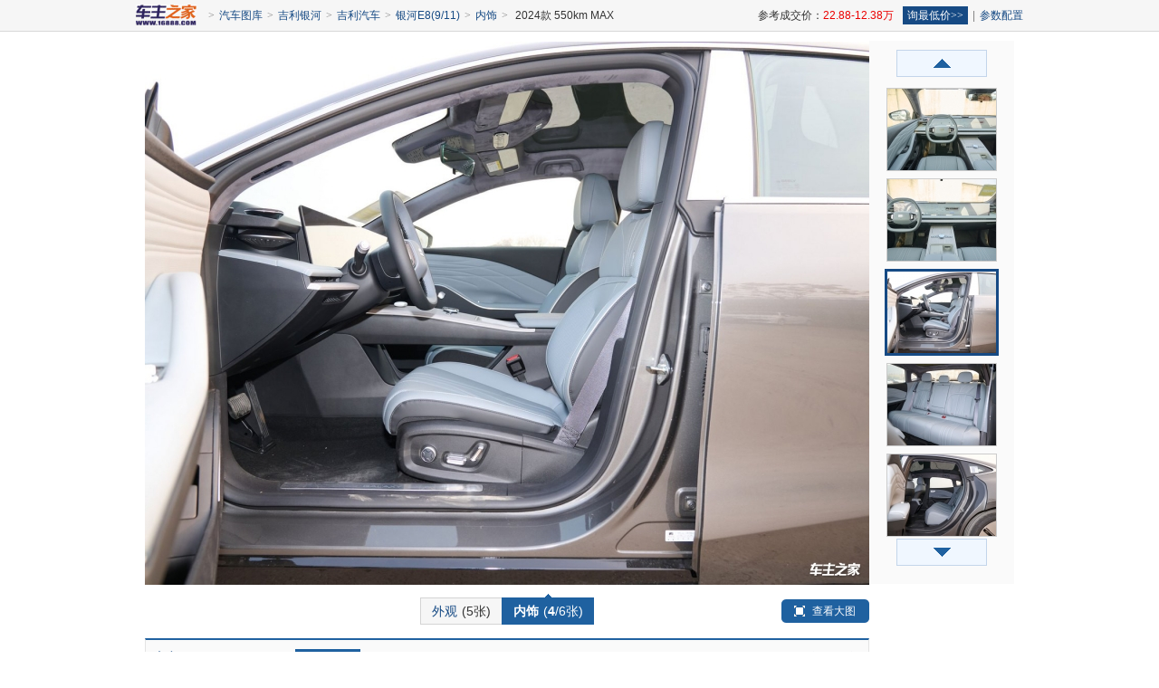

--- FILE ---
content_type: text/html; charset=utf-8
request_url: https://pic.16888.com/130034/show/363809/
body_size: 6516
content:
<!DOCTYPE html>
<html>
<head>
<meta http-equiv="Content-Type" content="text/html; charset=utf-8" />
<title> 2024款 550km MAX|银河E8内饰图片 – 车主之家</title>
<link rel="shortcut icon" type="image/x-icon" href="//a.img16888.com/common/images/favicon.ico" />
<link rel="stylesheet" href="//a.img16888.com/pic/global/global.css?t=2022006291007" type="text/css" />
<link rel="stylesheet" href="//a.img16888.com/pic/global/pic_show.css?t=2022006291007" type="text/css" />
<link rel="stylesheet" href="//s.img16888.com/dist/css/pic/picshow.css?t=2022006291007" type="text/css" />
<style>
#openwin { position:fixed; _position:absolute; left:0;}
.replacnext {cursor: url("//a.img16888.com/pic/images/next.cur"), auto;}
.replacprev {cursor: url("//a.img16888.com/pic/images/prev.cur"), auto;}
</style>
<script type="text/javascript" src="//a.img16888.com/common/js/common.js?t=2022006291007"></script>
<script type="text/javascript" src="//a.img16888.com/common/js/jquery-1.3.2.min.js"></script>
<script type="text/javascript" src="//a.img16888.com/common/js/openwin.js?t=2022006291007"></script>

<script>
document.domain='16888.com';
var current_page = page = 2;
var numofpage = 3;
$(function(){
//start_load_pic(page,'_load_pic');
});
function start_load_pic(page,callback){
var param = 'sid-130034';
_callbyserver('//cachetwo.16888.com/getjson_car/pic_list2/'+param+'-page-'+page+'-pagesize-5-callback-'+callback,30000);

}

function _load_pic(data){
var img_id = 363809;
var url = '/130034/show/';
var _html = '';
$(data.data).each(function(idx,item){
if(img_id==item.img_id){
_html += '<a href="'+url+item.img_id+'/" title="'+item.imgtitle+'" class="on"><img id="img_'+item.img_id+'" src="'+item.thumb120+'"></a>';
}else{
_html += '<a href="'+url+item.img_id+'/" title="'+item.imgtitle+'"><img id="img_5" src="'+item.thumb120+'"></a>';
}

});
_html += '</li>';
$('.pic_list span').html(_html);

}
function jumpUp(){

if(current_page-1>=1){
current_page = current_page-1;
if(current_page==1) {
$('#jump_up').addClass('none');
}
$('#jump_down').removeClass('none');
start_load_pic(current_page,'_load_pic');
}


}
function jumpDown(){

if(current_page+1<=numofpage){
current_page = current_page+1;
if(current_page==numofpage) {
$('#jump_down').addClass('none');
}
$('#jump_up').removeClass('none');
start_load_pic(current_page,'_load_pic');
}
}

function mousePos(e){
var x,y;
var e = e||window.event;
return {
x:e.clientX+document.body.scrollLeft+document.documentElement.scrollLeft,
y:e.clientY+document.body.scrollTop+document.documentElement.scrollTop
};
};
function mouseMoveImage(event){
var half = document.body.clientWidth/2;
var x =  mousePos(event).x;
if(x<(half-33-80)){
$(".pic_main img").removeClass("replacnext");
$(".pic_main img").addClass("replacprev");
}else if(x>(half+33-80)){
$(".pic_main img").removeClass("replacprev");
$(".pic_main img").addClass("replacnext");

}

}
function mouseOutImage(){
$(".pic_main img").removeClass("replacprev");
$(".pic_main img").removeClass("replacnext");

}
function clickImage(event){

var half = document.body.clientWidth/2;
var url = '/130034/show/'; 
var x =  mousePos(event).x;
if(x<(half-33-80)){
var img_id = 363807;
if(img_id>0){
window.location.href = url+img_id+'/';
}
}else if(x>(half+33-80)){
var img_id = 363806;
if(img_id>0){
window.location.href = url+img_id+'/';
}else{//触发隐藏
$('.pic_show').eq(0).hide();
$('.pic_show').eq(1).show();
//var auto_play = setInterval("autoRight('860','#scroll1',4,'.pointer1')",3000);
location.href="#hidden_show";
}
}

}


function closeHiddenShow(){
$('.pic_show').eq(0).show();
$('.pic_show').eq(1).hide();

}


//图片滚动

function autoRight(scroll_width,scroll_box,pagenum,pointer){
var _scroll    = $(scroll_box);//
var scroll_num = Math.ceil($(scroll_box).children().length/pagenum);
var max_width = -(scroll_num-1)*scroll_width;
var pointer = $(pointer);
scrollRight(_scroll,max_width,scroll_width,pointer);
}


function leftRight(button_left,button_right,scroll_width,scroll_box,pagenum,pointer){
var _scroll    = $(scroll_box);//
var scroll_num = Math.ceil($(scroll_box).children().length/pagenum);
var max_width = -(scroll_num-1)*scroll_width;
var _left      = $(button_left);
var _right     = $(button_right);
var pointer = $(pointer);

if(scroll_num>1){
_left.click(function(){
if(!_scroll.is(":animated")) scrollLeft(_scroll,max_width,scroll_width,scroll_num,pointer);
});

_right.click(function(){
if(!_scroll.is(":animated")) scrollRight(_scroll,max_width,scroll_width,pointer);
});
}
}
function scrollLeft(_scroll,max_width,scroll_width,scroll_num,pointer){
if(parseInt(_scroll.css("left"))==0){
_scroll.animate({left:-(scroll_num-1)*scroll_width+"px"});
pointer.eq(3).addClass('on').siblings().removeClass('on');
}else{
_scroll.animate({left:"+="+scroll_width+"px"});
var k = (-parseInt(_scroll.css("left")))/scroll_width-1;
pointer.eq(k).addClass('on').siblings().removeClass('on');
}	
}
function scrollRight(_scroll,max_width,scroll_width,pointer){
if(parseInt(_scroll.css("left"))<=max_width){
_scroll.animate({left:0});
pointer.eq(0).addClass('on').siblings().removeClass('on');
}else{
_scroll.animate({left:"-="+scroll_width+"px"});
var k = (-parseInt(_scroll.css("left")))/scroll_width+1;
pointer.eq(k).addClass('on').siblings().removeClass('on');
}
}

function share(type) {
var url = "https://pic.16888.com/130034/";
    var t =    " 2024款 550km MAX|银河E8内饰图片 – 车主之家"; 
var pic = "https://i3.img16888.com/picLib/2024/01/2024012504542523684_240.jpg";
    if (type == 1) {
        var url = "http://service.t.sina.com.cn/share/share.php?url=file%3A%2F%2F%2FC%3A%2FDocuments%20and%20Settings%2FAdministrator%2FLocal%20Settings%2FTemp%2Fnon3A7.htm&source=bookmark&title=" + encodeURIComponent(t) + "&appkey=511460290&pic="+encodeURIComponent(pic)+"&url="+encodeURIComponent(url);
        window.open(url);
     } else if (type == 2) {
        var url = "http://v.t.qq.com/share/share.php?title=" + encodeURIComponent(t) + "&source=1000000&appkey=78dce66147fe438da89e268d2edd4aef&pic="+encodeURIComponent(pic)+"&url="+encodeURIComponent(url);
         window.open(url);
    }else if (type == 3){
 
window.open('http://sns.qzone.qq.com/cgi-bin/qzshare/cgi_qzshare_onekey?url='+url+'&amp;tilte='+encodeURIComponent(t)+'&amp;desc='+encodeURIComponent('')+'&amp;pics='+pic+'&amp;summary='+encodeURIComponent(''));

}else if (type == 4){
window.open('http://apps.hi.baidu.com/share/?url='+encodeURIComponent(url)+'&title='+encodeURIComponent(t)+'');

}



}

$(function(){
leftRight('#left1','#right1',860,'#scroll1',4,'.pointer1');
leftRight('#left2','#right2',860,'#scroll2',4,'.pointer2');
$('.pointer1').mouseover(function(){
var k = $('.pointer1').index(this);
$(this).addClass('on').siblings().removeClass('on');
$('#scroll1').animate({left:"-"+k*860+"px"});
 //var play = clearInterval(play);
}).mouseout(function(){
 //var auto_play = setInterval("autoRight('860','#scroll1',4,'.pointer1')",3000);
});
$('.pointer2').mouseover(function(){
var k = $('.pointer2').index(this);
$(this).addClass('on').siblings().removeClass('on');
$('#scroll2').animate({left:"-"+k*860+"px"});
});
});
</script>
</head>

<body>
<!-- head_main [[-->
<div class="head_main">
<div class="head_box">
    	<div class="head_left f_l">
        	<span class="logo"><a href="https://www.16888.com" target="_blank">LOGO</a></span>
            <span class="site"><i>&gt;</i><a href="https://pic.16888.com">汽车图库</a><i>&gt;</i><a href="/b/129817/">吉利银河</a><i>&gt;</i><a href="/f/129818/">吉利汽车</a><i>&gt;</i><a href="/130034/">银河E8(9/11)</a><i>&gt;</i><a href="/130034/70996/">内饰</a><i>&gt;</i> 2024款 550km MAX</span>
        </div>
        <div class="head_right f_r">
        	参考成交价：<a target="_blank" href="https://dealer.16888.com/?tag=search&brandId=129817&modelId=130034" class="f_red">22.88-12.38万</a><a href="javascript:;" class="head_nav J_inquiryBtn" data-bid="129817" data-sid="130034">询最低价&gt;&gt;</a><i>|</i><a target="_blank" href="https://www.16888.com/130034/options/">参数配置</a>
        </div>
    </div>
</div>
<!--]] head_main -->
<!-- pic_show [[-->
<div class="pic_show">
<!-- left_pic [[-->
    <div class="left_pic f_l">
    	<div class="pic_main"><img onmousemove="mouseMoveImage(event);" onmouseout="mouseOutImage();" onclick="clickImage(event);" src="https://i.img16888.com/picLib/2024/01/2024012504545969397_800.jpg" alt="银河E8 2024款 550km MAX"></div>
        <div class="pic_main_list">
        	<a href="/130034/bigshow/363809/" class="big_pic">查看大图</a>
<a href="/130034/show/363802/" class="pic_name_list"><span style="border-right:0;"><b>外观</b><em>(5张)</em></span></a><a href="/130034/show/363808/" class="pic_name_list on"><span style="border-right:0;"><b>内饰</b><em>(<b>4</b>/6张)</em></span></a>        </div>
    </div>
    <!--]] left_pic -->
<!-- right_pic [[-->
    <div class="right_pic f_r">
    	<div class="page_top"><a id="jump_up" href="javascript:;" onclick="jumpUp();"><span>上一张</span></a></div>
        <div class="pic_list">
<span>
        	<a href="/130034/show/363810/" title=" 2024款 550km MAX"><img id="img_6" src="https://i3.img16888.com/picLib/2024/01/2024012504545973287_120.jpg"></a>                    	<a href="/130034/show/363807/" title=" 2024款 550km MAX"><img id="img_7" src="https://i2.img16888.com/picLib/2024/01/2024012504545742408_120.jpg"></a>                    	<a href="/130034/show/363809/" title=" 2024款 550km MAX" class="on"><img id="img_8" src="https://i3.img16888.com/picLib/2024/01/2024012504545969397_120.jpg"></a>                    	<a href="/130034/show/363806/" title=" 2024款 550km MAX"><img id="img_9" src="https://i.img16888.com/picLib/2024/01/2024012504545791932_120.jpg"></a>                    	<a href="/130034/show/363805/" title=" 2024款 550km MAX"><img id="img_10" src="https://i.img16888.com/picLib/2024/01/2024012504545627068_120.jpg"></a>            </span>
        </div>
        <div class="page_bottom"><a id="jump_down" href="javascript:;" onclick="jumpDown();"><span>下一张</span></a></div>
    </div>
    <!--]] right_pic -->
</div>
<!--]] pic_show -->
<!-- footer_show [[-->
<div class="cars_data">
    <div class="pic_name">
<span class="f_l pic_name_link">
<a href="/130034/" class="name">银河E8</a>
<a target="_blank" href="https://dealer.16888.com/?tag=search&brandId=129817&modelId=130034" class="price">22.88-12.38万</a>
<a href="javascript:;" class="xj J_inquiryBtn" data-bid="129817" data-sid="130034">询最低价&gt;&gt;</a>
</span>
        <span class="f_r pic_name_menu">
<a target="_blank" href="https://www.16888.com/130034/">综述</a><i>|</i>
<a target="_blank" href="https://www.16888.com/130034/options/">配置</a><i>|</i>
<a target="_blank" href="https://price.16888.com/130034">报价</a><i>|</i>
<!--<a target="_blank" href="https://wenda.16888.com/search-0-0-130034-0-0-1.html">问答</a><i>|</i>-->
<a target="_blank" href="https://xl.16888.com/s/130034/">销量</a><i>|</i>
<a target="_blank" href="https://koubei.16888.com/130034/">口碑</a><i>|</i>
<a target="_blank" href="https://buy.16888.com/style-sid-130034.html">团购</a><i>|</i>
<a target="_blank" href="https://dealer.16888.com/?tag=search&brandId=129817&modelId=130034">经销商</a><i>|</i>
<a target="_blank" href="https://www.16888.com/130034/news/">文章</a>
</span>
	
    </div>
    <div class="like_cars">
        <b>猜您喜欢：</b><a class="c_name_1" href="/129867/">星纪元 ES (11张)</a><a class="c_name_2" href="/130612/">小鹏MONA M03 (6张)</a><a class="c_name_3" href="/130873/">日产N7 (0张)</a><a class="c_name_4" href="/130226/">银河E5 (17张)</a><a class="c_name_5" href="/129790/">极狐 阿尔法T5 (27张)</a><a class="c_name_6" href="/130832/">汉L (0张)</a>    </div>    <div class="baidu_ad">
<script type="text/javascript">
/*760*90，创建于2012-9-26*/
var cpro_id = "u1073368";
</script>
<script src="//cpro.baidustatic.com/cpro/ui/c.js" type="text/javascript"></script>
</div>
</div>
<script type="text/html" id="J_tmplSeries">
    <%for(i = 0; i < data.list.length; i++){%>
        <span style="font-size: 14px;"><%=data.list[i].title%></span>
        <%for(j = 0; j < data.list[i].style.length; j++){%>
            <a href="javascript:;" data-val="<%=data.list[i].style[j].id%>" data-title="<%=data.list[i].style[j].name%>" <%if(j == 0){%> class="first"<%}%>><%=data.list[i].style[j].name%></a>
        <%}%>
    <%}%>
</script>
<script type="text/html" id="J_tmplStyle">
    <%for(i = 0; i < data.length; i++){%>
        <a href="javascript:;" data-val="<%=data[i].car_id%>" data-title="<%=data[i].car_name%>" <%if(i == 0){%> class="first"<%}%>><%=data[i].car_name%></a>
    <%}%>
</script>
<script type="text/html" id="J_inquiry_tmpl">
    <div class="mod-enrollePrice">
        <div class="enroll">
            <h3>（提交询价可获得经销商报价）</h3>
            <form action="//m.16888.com/tg/index.php?s=/App/Apply/stepOneNew" method="post" id="J_formLayerEnroll">
                <input type="hidden" name="__hash__" value="2c281d8b5a401842ae0c4d44c80b525e_7d6ca3f1e632b6c4a1938055fbb286b2">
                <input type="hidden" name="siteId" value="">
                <input type="hidden" name="pageId" value="">
                <input type="hidden" name="incidentId" value="">
                <input type="hidden" name="sourceValue" value="">
                <input type="hidden" name="categoryId" value="">
                <input type="hidden" name="areaId" value="">
                <input type="hidden" name="cityId" value="">
                <ul>
                    <li class="clearfix">
                        <span><em>*</em>意向车型：</span>
                        <div class="i-select clearfix">
                            <div class="drop_down_style select-text w298 J_b_series disabled">
                                <a href="javascript:;" class="drop_checked">
                                    <em>请选择车型</em>
                                    <b class="ico"></b>
                                </a>
                                <input type="hidden" name="styleId">
                                <div class="drop_down_list"></div>
                            </div>
                        </div>
                    </li>
                    <li class="clearfix">
                        <span>意向车款：</span>
                        <div class="i-select clearfix">
                            <div class="drop_down_series select-text w298 J_b_style disabled">
                                <a href="javascript:;" class="drop_checked">
                                    <em>请选择车型（可不选）</em>
                                    <b class="ico"></b>
                                </a>
                                <input type="hidden" name="modelId">
                                <div class="drop_down_list"></div>
                            </div>
                        </div>
                    </li>
                    <li class="clearfix">
                        <span><em>*</em>您的称呼：</span>
                        <div class="i-select clearfix">
                            <div class="select-text f_l">
                                <div class="text"><input type="text" name="username" placeholder="如张先生（女士）"></div>
                            </div>
                        </div>
                    </li>
                    <li class="clearfix">
                        <span><em>*</em>手机号码：</span>
                        <div class="i-select clearfix">
                            <div class="select-text">
                                <div class="text"><input type="text" maxlength="11" name="mobile" placeholder="请填写您的真实手机号码"></div>
                            </div>
                        </div>
                    </li>
                    <li class="clearfix" style="display: none;">
                        <span><em>*</em>所在城市：</span>
                        <div class="i-select clearfix">
                            <div class="drop_down_options select-text w120 f_l J_popbox_province">
                                <a href="javascript:;" class="drop_checked">
                                    <em>选择省份</em>
                                    <b class="ico"></b>
                                </a>
                                <div class="drop_down_list">
                                    <a href="javascript:;" data-value='0' class="first">选择省份</a>
                                </div>
                            </div>
                            <div class="drop_down_options select-text w120 f_l J_popbox_city disabled">
                                <a href="javascript:;" class="drop_checked">
                                    <em>选择城市</em>
                                    <b class="ico"></b>
                                </a>
                                <div class="drop_down_list">
                                    <a href="javascript:;" data-value='0' class="first">选择城市</a>
                                </div>

                            </div>
                            <div class="drop_down_options select-text w120 f_l J_popbox_area disabled">
                                <a href="javascript:;" class="drop_checked">
                                    <em>选择地区</em>
                                    <b class="ico"></b>
                                </a>
                                <div class="drop_down_list">
                                    <a href="javascript:;" data-value='0' class="first">选择地区</a>
                                </div>
                            </div>
                        </div>
                    </li>
                    <li class="clearfix" style="display: none;">
                        <span>备注：</span>
                        <div class="i-select  clearfix">
                            <div class="select-text last f_l">
                                                                <div class="text"><textarea name="remark" placeholder="请输入您要咨询的内容，我们的客服人员将于24小时内与您取得联系，为您 提供专业、热情的服务！"></textarea></div>
                                                            </div>
                        </div>
                    </li>
                    <li class="btn">
                        <div class="i-select clearfix">
                            <div class="box-btn g-mt20">
                                <input type="submit" value="获取底价">
                            </div>
                        </div>
                    </li>
                </ul>
            <input type="hidden" name="__hash__" value="c340cb82bc937eb015c4885c82c62182_4f20e94c0dc7d602f46fdfcdf5389d24" /></form>
        </div>
    </div>
</script>

<script type="text/javascript" src="//s.img16888.com/dist/js/lib/seajs/??sea.js,seajs-combo.js,seajs-style.js?t=2022006291007"></script>
<script type="text/javascript" src="//s.img16888.com/dist/js/??pic/hash.js,config.js?t=2022006291007"></script>
<script type="text/javascript">
    seajs.use('pic_picshow', function(c){
    	c.init();
    });
</script>

<!--]] footer_show -->
<style type="text/css"> 
.clear { clear:both; height:0; overflow:hidden;}
img { border:0;}
.foot { width:980px; margin:0 auto; margin-top:10px; overflow:hidden; text-align:center; line-height:25px; color:#666; font-size:12px; margin-top:10px; border-top:1px solid #cdcdcd; padding-top:10px;}
</style>
<div style="clear:both; position:relative;"></div>
<div class="foot"> 
<a href="http://www.ebs.gov.cn/EntCertificate.aspx?domainId=38bb38b1-552b-48b8-b27a-fb676fd75217" target="_blank"><img style="float:left; margin:30px 0 10px 200px;" src="https://a.img16888.com/common/images/govicon.gif" /></a>
<a target="_blank" href="http://www.cyberpolice.cn"><img src="https://s.img16888.com/dist/images/common/footerjc.gif" alt="网络警察" style="float: right; margin-top: 15px; margin-right:110px;"></a>
<a id="J_goTop" href="javascript:;"><img src="https://s.img16888.com/dist/images/common/go_top.gif" alt="返回顶部" style="float: right; clear: right; margin-right: 160px;"></a>
<a target="_blank" href="https://www.16888.com/about/">关于我们</a> | <a target="_blank" href="https://www.16888.com/about/index_lianxi.html">联系我们</a>
     | <a target="_blank" href="https://www.16888.com/about/index_job/1-1.html">加入我们</a> | <a href="https://m.16888.com" target="_blank">手机版</a> | <a target="_blank" href="https://www.16888.com/about/index_ditu.html">网站地图</a> | <a target="_blank" href="https://4s.16888.com">好卖车</a> | <a target="_blank" href="https://www.16888.com/join/">分站加盟</a><br>
版权所有：车主之家（www.16888.com）  <br>
 备案号：<a target="_blank" href="https://beian.miit.gov.cn">粤ICP备06021273号</a>   电信与信息业务经营许可证号：<a target="_blank" href="https://www.16888.com/icp.html">粤B2－20080314</a><br>
  深圳30年网络信息杰出贡献企业   深圳电子商务协会监事单位   深圳四川商会理事单位
</div>
<script type="text/javascript" src="//s.img16888.com/dist/js/common/scrolltop.js?t=201403281502"></script>

<script type="text/javascript">
    var cnzz_protocol = (("https:" == document.location.protocol) ? " https://" : " http://");
    document.write(unescape("%3Cspan style='display:none;' id='cnzz_stat_icon_2314159'%3E%3C/span%3E%3Cscript src='" + cnzz_protocol + "s95.cnzz.com/stat.php%3Fid%3D2314159' type='text/javascript'%3E%3C/script%3E"));
</script>
</body>
</html><!--5.773-->

--- FILE ---
content_type: text/css
request_url: https://a.img16888.com/pic/global/global.css?t=2022006291007
body_size: 3620
content:
@charset "utf-8";
/* CSS Document */

/* 公用样式 */
body{font-family:Tahoma,Arial,宋体;color:#333;}
body,div,ul,li,dl,dt,dd,table,th,tr,td,img,p,font,span,h1,h2,h3{margin:0px;padding:0px;border:0;list-style:none;font-size:12px;}
a{color:#164a84;text-decoration:none;}
a:active,a:hover{color:#eb0000;text-decoration:underline;}
.clear{clear:both;font-size:1px;visibility:hidden;margin-top:0px!important;*margin-top:-1px;line-height:0}
.f_l{float:left;}
.f_r{float:right;}
a,img{blr:expression(this.onFocus=this.blur());outline:none;}
em,i{font-style:normal;}

/* main */
.main_box{width:980px;margin:10px auto 0;overflow:hidden;}
.f_red{color:#eb0000;}.f_gray{color:#818181;}
.i_c_l{background-image:url(../images/ico_cars_list.gif);background-repeat:no-repeat;}
/* left_main */
.main_box .left_main{width:202px;overflow:hidden;}
.main_box .left_main .title_menu{width:100%;height:30px;background:url(../images/left_menu_back.jpg) repeat-x;overflow:hidden;}
.main_box .left_main .title_menu ul{padding-left:1px;}
.main_box .left_main .title_menu li{float:left;margin-right:1px;width:66px;overflow:hidden;}
.main_box .left_main .title_menu li a{display:block;width:100%;line-height:30px;text-align:center;color:#fff;font-size:14px;}
.main_box .left_main .title_menu li a:hover{font-weight:bold;text-decoration:none;}
.main_box .left_main .title_menu li a.on,.main_box .left_main .title_menu li a:hover.on{background:url(../images/left_on_back.jpg) left 1px repeat-x;color:#000;font-weight:bold;}
.main_box .left_main .main_con{width:200px;border:#d4d4d4 1px solid;border-top:0;overflow:hidden;}
.main_box .left_main .main_con .ABC_menu{width:190px;padding:1px 4px 5px 6px;background-color:#f4f4f4;border-bottom:#fff 1px solid;overflow:hidden;}
.main_box .left_main .main_con .ABC_menu li{float:left;width:19px;height:19px;margin:4px 2px 0 0;overflow:hidden;}
.main_box .left_main .main_con .ABC_menu li a{display:block;width:17px;height:17px;font-size:14px;line-height:17px;text-align:center;border:#c3dcf2 1px solid;background-color:#fff;}
.main_box .left_main .main_con .ABC_menu li a:hover{text-decoration:none;}
.main_box .left_main .main_con .ABC_menu li a.none,.main_box .left_main .main_con .ABC_menu li a:hover.none{background-color:#f1f1f1;border:#d9d9d9 1px solid;color:#cbcbcb;cursor:default;}
.main_box .left_main .main_con .ABC_menu li a.on,.main_box .left_main .main_con .ABC_menu li a:hover.on{background-color:#164a84;border:#164a84 1px solid;color:#fff;}
.main_box .left_main .main_con .cars_list{width:200px;overflow:hidden;border-top:#e4e4e4 1px solid;}
.main_box .left_main .main_con .cars_list li{width:182px;cursor:pointer;overflow:hidden;}
.main_box .left_main .main_con .cars_list li h1{font-weight:normal;width:100%;line-height:30px;}
.main_box .left_main .main_con .cars_list li h1 em{display:block;float:left;width:25px;height:30px;background:url(../images/ico_03.jpg) 9px 10px no-repeat;overflow:hidden;}
.main_box .left_main .main_con .cars_list li h1 span{color:#eb0000;font-weight:normal;}
.main_box .left_main .main_con .cars_list li h1 a{margin-left:8px;}
.main_box .left_main .main_con .cars_list li h1 a:hover{text-decoration:none;}
.main_box .left_main .main_con .cars_list li.onmouse h1{background-color:#d9e6f6;}
.main_box .left_main .main_con .cars_list li.onmouse h1 a{color:#eb0000;}
.main_box .left_main .main_con .cars_list li.on h1 em{background:url(../images/ico_06.jpg) 9px 10px no-repeat;}
.main_box .left_main .main_con .cars_list li.on h1 a{color:#000;font-weight:bold;}
.main_box .left_main .main_con .cars_list .cars_foot{height:366px;}
	/* 列表下拉样式 */
	.cars_down_list{width:100%;overflow:hidden;}
	.cars_down_list dl{width:100%;overflow:hidden;}
	.cars_down_list dl dt{width:100%;height:30px;line-height:30px;text-indent:25px;background:url(../images/ico_09.jpg) 11px 11px no-repeat;}
	.cars_down_list dl dt a.selected,.cars_down_list dl dt a:hover.selected{font-weight:bold;color:#000;}
	.cars_down_list dl dd{width:100%;height:24px;line-height:24px;text-indent:35px;background:url(../images/ico_12.jpg) 25px 8px no-repeat;}
	.cars_down_list dl dd a:hover{text-decoration:none;}
	.cars_down_list dl dd a.selected,.cars_down_list dl dd a:hover.selected{font-weight:bold;color:#000;}

/* right_main */
.right_main{width:768px;overflow:hidden;}
.right_main .web_title{width:100%;height:28px;}
.right_main .web_title span{line-height:30px;color:#666;}
.right_main .web_title a.login_nav{display:inline-block;margin:2px 3px 0 0;width:71px;height:25px;text-align:center;line-height:25px;color:#000;background:url(../images/nav_03.jpg) no-repeat;overflow:hidden;}
.right_main .web_title a:hover.login_nav{color:#eb0000;text-decoration:none;}
.right_main .web_title a.reg_nav{display:inline-block;margin-top:2px;width:81px;height:25px;text-align:center;line-height:25px;color:#000;background:url(../images/nav_05.jpg) no-repeat;overflow:hidden;}
.right_main .web_title a:hover.reg_nav{color:#eb0000;text-decoration:none;}
.right_main .cars_show_title{width:766px;height:34px;background-color:#f4f4f4;border:#d4d4d4 1px solid;position:relative;}
.right_main .cars_show_title span.show_title{display:inline-block;padding:0 15px;font-size:14px;font-weight:bold;color:#fff;background-color:#306294;line-height:36px;position:absolute;left:-1px;top:-1px;}
.right_main .cars_show_title span.show_title em{font-style:normal;padding:0 8px;color:#f60;font-size:16px;}
	/* 搜索 */
	.search{padding:5px;height:26px;background-color:#f4f4f4;}
	.search .hot_cars{width:345px;line-height:26px;}
	.search .hot_cars span{float:left;color:#666;}
	.search .hot_cars a{display:inline-block;float:left;margin-right:10px;}
	.search_box{margin:2px 0;width:300px;height:26px;position:relative;}
	.search_box input{vertical-align:top;_vertical-align:middle;}
	.search_box .search_text{width:206px;height:24px;line-height:24px;color:#999;border:#d4d4d4 1px solid;border-right:0;padding:0 8px;}
	.search_box .search_nav{width:77px;border:0;padding:0;height:26px;line-height:26px;font-weight:bold;color:#fff;background:url(../images/nav_search.jpg) no-repeat;cursor:pointer;}
	.search_box .down_table{width:251px;border:#d4d4d4 1px solid;position:absolute;left:0;top:26px;background-color:#fff;z-index:9999;}
	.search_box .down_table p{text-indent:8px;height:26px;line-height:26px;color:#999;}
	.search_box .down_table a{display:block;height:28px;line-height:28px;text-indent:8px;border-bottom:#e4e4e4 1px solid;}
	.search_box .down_table a:hover{background-color:#e7f3fe;text-decoration:none;}
	.search_box .down_table a.on { background:#E8E8E8;}
	
	/* 图片九宫列表 */
	.m_head{margin-top:8px;}
	.m_top{margin-top:10px;}
	.hot_car_pic{width:100%;overflow:hidden;}
	.hot_car_pic .title_car{height:28px;line-height:28px;text-indent:10px;border:#d4d4d4 1px solid;border-bottom:0;overflow:hidden;}
	.hot_car_pic .title_car b{margin:0 8px;font-size:14px;}
	.hot_car_pic .title{width:100%;height:34px;background:url(../images/back_title.jpg) repeat-x;overflow:hidden;}
	.hot_car_pic .title span{display:block;}
	.hot_car_pic .title span.title_font{margin-right:8px;font-size:14px;font-weight:bold;color:#fff;padding:0 10px;line-height:34px;}
	.hot_car_pic .title span.title_font a{color:#fff;}
	.hot_car_pic .title span.title_font em{font-size:12px;font-weight:normal;margin-left:8px;}
	.hot_car_pic .title span.title_menu{padding-top:2px;text-align:right;}
	.hot_car_pic .title span.title_menu a{float:left;display:inline-block;padding:0 13px;color:#fff;line-height:30px;height:32px;}
	.hot_car_pic .title span.title_menu a:hover{text-decoration:none;background-color:#27517a;}
	.hot_car_pic .title span.title_menu a.on{background-color:#fff;color:#000;font-weight:bold;}
	.hot_car_pic .title span.title_more a{padding:0 13px;color:#fff;line-height:32px;height:32px;}
	.hot_car_pic .title span.title_next{color:#fff;line-height:34px;margin-right:13px;}
	.hot_car_pic .title span.title_next a{color:#fff;margin:0 2px;}
	.hot_car_pic .title span.title_next a.on{font-weight:bold;color:#fff;}
	.hot_car_pic .car_pic_box{width:766px;border:#d4d4d4 1px solid;border-top:0;overflow:hidden;}
	.hot_car_pic .car_pic_box .cars_pic_more{width:100%;height:28px;line-height:28px;text-align:right;background-color:#fafafa;border-top:#e4e4e4 1px solid;}
	.hot_car_pic .car_pic_box .cars_pic_more a{margin-right:10px;}
	.hot_car_pic .car_pic_box .bottom_menu{background-color:#fafafa;height:26px;line-height:26px;text-align:center;}
	.hot_car_pic .car_pic_box .bottom_menu a em{color:#eb0000;}
	.hot_car_pic .car_pic_box .bottom_menu a.on{color:#000;}
		/* 热门车型 */
	.hot_car_pic .car_pic_box .host_cars{padding:20px 8px 0;width:750px;overflow:hidden;}
	.hot_car_pic .car_pic_box .host_cars li{width:150px;height:150px;float:left;overflow:hidden;text-align:center;}
	.hot_car_pic .car_pic_box .host_cars li a{display:block;line-height:20px;}
	.hot_car_pic .car_pic_box .host_cars li a img{padding:2px;border:#d4d4d4 1px solid;}
	.hot_car_pic .car_pic_box .show_cars{padding:20px 8px 5px;width:750px;overflow:hidden;}
	.hot_car_pic .car_pic_box .show_cars li{width:150px;height:130px;float:left;overflow:hidden;text-align:center;}
	.hot_car_pic .car_pic_box .show_cars li a{display:block;line-height:20px;}
	.hot_car_pic .car_pic_box .show_cars li a img{padding:2px;border:#d4d4d4 1px solid;}
	.hot_car_pic .car_pic_box .show_cm{padding:20px 8px 5px;width:750px;overflow:hidden;}
	.hot_car_pic .car_pic_box .show_cm li{width:150px;padding-bottom:15px;float:left;overflow:hidden;text-align:center;}
	.hot_car_pic .car_pic_box .show_cm li a{display:block;line-height:20px;}
	.hot_car_pic .car_pic_box .show_cm li a img{padding:2px;border:#d4d4d4 1px solid;}
		/* 图闻推荐 */
	.hot_car_pic .car_pic_box .news_pic{padding:0 10px 10px;width:746px;overflow:hidden;}
	.hot_car_pic .car_pic_box .news_pic ul{width:756px;}
	.hot_car_pic .car_pic_box .news_pic ul li{margin:10px 9px 0 0;width:180px;height:135px;float:left;overflow:hidden;text-align:center;}
	.hot_car_pic .car_pic_box .news_pic ul li a{display:block;width:180px;height:135px;position:relative;}
	.hot_car_pic .car_pic_box .news_pic ul li a img{width:180px;height:135px;}
	.hot_car_pic .car_pic_box .news_pic ul li a em{position:absolute;display:block;width:100%;background:url(../images/cars_news_name.png);_background:#000;color:#fff;font-weight:bold;height:24px;line-height:24px;text-align:center;position:absolute;bottom:0;left:0;}
	
	
	/* 品牌车系 */
	.lstcon{width:100%;height:32px;overflow:hidden;line-height:32px;background-color:#e7f3fe;}
	.lstcon span{float:left;margin-left:10px;font-size:14px;font-weight:bold;color:#000;display:block;padding-left:22px;}
	.lstcon span.ico_a{background:url(../images/ico_add.gif) left 7px no-repeat;}
	.lstcon span.ico_d{background:url(../images/ico_del.gif) left 7px no-repeat;}
	.lstcon span.ico_w{background:url(../images/ico_arrow.gif) left 7px no-repeat;}
	.lstcon span em{display:inline-block;vertical-align:top;}
	.lstcon span i{display:inline-block;font-style:normal;font-weight:normal;font-size:12px;line-height:20px;color:#f60;padding:0 23px 0 8px;background:url(../images/ico_close.gif) right 3px no-repeat #ffffc3;vertical-align:top;margin:6px 0 0 5px;cursor:pointer;}
	.lstcon span a{display:inline-block;font-weight:normal;margin-left:8px;font-size:12px;vertical-align:top;}
	.lstcon span.title_next{float:right;color:#333;font-weight:normal;line-height:32px;font-size:12px;margin-right:13px;}
	.lstcon span.title_next a{font-weight:normal;margin:0 2px;}
	.lstcon span.title_next a.on{font-weight:bold;}
	/*.lstcon a{float:right;margin-right:10px;display:block;padding-left:15px;}
	.lstcon a.ico_t{background:url(../images/ico_top.gif) left 13px no-repeat;}
	.lstcon a.ico_b{background:url(../images/ico_foot.gif) left 13px no-repeat;}*/
	.brand_r{width:736px;padding:0 15px 15px;border:#d4d4d4 1px solid;border-top:0;overflow:hidden;}
	.brand_r li{width:100%;margin-top:15px;overflow:hidden;}
	.brand_r li .brand_title{width:100%;height:24px;line-height:24px;overflow:hidden;background-color:#f1f1f1;}
	.brand_r li .brand_title span{display:block;float:left;width:70px;background:url(../images/dt_bg.gif) no-repeat;color:#fff;text-align:center;}
	.brand_r li .brand_title a{display:block;float:right;margin-right:8px;}
	.brand_r .selected{margin-top:15px;line-height:20px;height:20px;padding:5px 0;background-color:#f1f1f1;}
	.brand_r .selected em{display:inline-block;margin-left:8px;vertical-align:top;font-weight:bold;color:#000;}
	.brand_r .selected i{display:inline-block;font-style:normal;font-weight:normal;font-size:12px;line-height:20px;color:#164a84;padding:0 23px 0 8px;background:url(../images/ico_close.gif) right 3px no-repeat #fff;vertical-align:top;margin:0 5px 0 0;cursor:pointer;}
	.brand_r .selected a{display:inline-block;margin-left:5px;font-weight:normal;font-size:12px;padding-left:16px;vertical-align:top;background:url(../images/ico_trash.gif) left 3px no-repeat;}

	.brand_r li .brand_car{width:100%;line-height:24px;overflow:hidden;}
	.brand_r li .brand_car dl{width:100%;overflow:hidden;margin-top:10px;}
	.brand_r li .brand_car dl dt{width:70px;float:left;font-weight:bold;color:#000;line-height:24px;text-align:right;}
	.brand_r li .brand_car dl dd{float:right;width:650px;}
	.brand_r li .brand_car dl dd a{float:left;display:inline-block;width:320px;}
	.brand_r li .brand_car dl dd a.on,.brand_r li .brand_car a:hover.on{font-weight:bold;color:#000;}
	.brand_r li .brand_car dl dd a i{display:inline-block;overflow:hidden;margin-left:5px;}
	.brand_r li .brand_car dl dd a i.ico_w{width:30px;height:10px;background-position:left top;}/*未上市*/
	.brand_r li .brand_car dl dd a i.ico_t{width:30px;height:10px;background-position:-30px top;}/*已停产*/
	.brand_r li .brand_car dl dd a i.ico_h{width:23px;height:12px;background-position:-60px top;}/*热门*/
	.brand_r li .brand_name{width:70px;float:left;line-height:24px;background:url(../images/dt_bg.gif) no-repeat;color:#fff;text-align:center;overflow:hidden;}
	.brand_r li .brand_list{margin-left:10px;width:650px;float:right;line-height:24px;overflow:hidden;}
	.brand_r li .brand_list a{float:left;display:inline-block;width:160px;}
	.brand_r li .brand_list a.on,.brand_r li .brand_list a:hover.on{font-weight:bold;color:#000;}
	
	/* 搜索地区 */
	.search_add{width:736px;padding:10px 15px 20px;border:#d4d4d4 1px solid;background-color:#fafafa;border-top:0;overflow:hidden;position:relative;}
	.search_add .brand_r{width:736px;overflow:hidden;}
	.search_add .brand_r li{width:100%;margin-top:10px;overflow:hidden;}
	.search_add .brand_r li .brand_name{margin-top:0;width:80px;background-color:#f60;float:left;text-align:right;background:url(../images/dt_bg.gif) left top no-repeat;overflow:hidden;}
	.search_add .brand_r li .brand_name a{display:block;padding-right:10px;color:#fff;line-height:24px;font-weight:bold;}
	.search_add .brand_r li .brand_car{margin-left:10px;width:622px;border:#ccdeeb 1px solid;background-color:#e7f3fe;padding:0 10px;float:left;line-height:24px;overflow:hidden;}
	.search_add .brand_r li .brand_car a{display:inline-block;width:88px;}
	.search_add .brand_r li .brand_car a.on,.lstcon .brand_r li .brand_car a:hover.on{font-weight:bold;color:#000;}
	

.right_main .cars_show{width:746px;padding:10px;border:#d4d4d4 1px solid;border-top:0;overflow:hidden;}
.right_main .cars_show h1{width:100%;height:30px;font-weight:normal;border-bottom:#d4d4d4 1px solid;overflow:hidden;}
.right_main .cars_show h1 span{float:left;display:block;height:30px;line-height:25px;color:#818181;}
.right_main .cars_show h1 select{vertical-align:middle;}
.right_main .cars_show h1 input{vertical-align:middle;width:54px;height:22px;line-height:22px;border:0;color:#fff;background:url(../images/nav_sure.jpg) no-repeat;cursor:pointer;}
.right_main .cars_show h1 b{line-height:24px;font-size:14px;}
.right_main .cars_show dl{width:100%;margin-top:15px;padding-bottom:10px;border-bottom:#ccc 1px dashed;overflow:hidden;}
.right_main .cars_show dl dt{float:left;margin-left:5px;_margin-left:2.5px;width:80px;height:60px;border:#d4d4d4 1px solid;overflow:hidden;}
.right_main .cars_show dl dd.show{float:left;margin-left:10px;width:400px;overflow:hidden;}
.right_main .cars_show dl dd.show p{display:block;line-height:20px;}
.right_main .cars_show dl dd.show p span{color:#818181;}
.right_main .cars_show dl dd.show p em{color:#eb0000;font-weight:bold;font-style:normal;}
.right_main .cars_show dl dd.show p a.name{font-size:14px;font-weight:bold;line-height:24px;}
.right_main .cars_show dl dd.show p a.cars_more{color:#c00;margin-left:10px;}
.right_main .cars_show dl dd.show p a.cars_more img{margin-left:2px;}
.right_main .cars_show dl dd.show p a.m_r_10 {margin-right:10px;}
.right_main .cars_show dl dd.level{float:right;padding-top:5px;width:120px;overflow:hidden;}
.right_main .cars_show dl dd.level p{display:block;text-align:center;}
.right_main .cars_show dl dd.area{float:right;padding-top:10px;width:120px;height:40px;overflow:hidden;}
.right_main .cars_show dl dd.area p{display:block;text-align:center;line-height:20px;color:#818181;}
.right_main .cars_show dl dd.areab{float:right;padding-top:10px;width:80px;height:40px;overflow:hidden;}
.right_main .cars_show dl dd.areab p{display:block;text-align:center;line-height:20px;color:#818181;}
.right_main .cars_show dl dd.price{float:right;width:160px;overflow:hidden;}
.right_main .cars_show dl dd.price p{display:block;text-align:center;}
.right_main .cars_show dl dd.price p.this_price a.l_price{font-size:18px;line-height:28px;color:#f00;}
.right_main .cars_show dl dd.price p.this_price a.nav_price{display:block;width:95px;height:27px;margin:5px auto 0;font-size:14px;background:#306294;line-height:27px;color:#fff;}
.right_main .cars_show dl dd.price p.this_price a:hover.nav_price{background:#f60;text-decoration:none;}
.right_main .cars_show dl dd.price p.this_price span{display:block;width:60px;height:22px;line-height:22px;margin:auto;border:#e1e1e1 1px solid;background-color:#fafafa;font-size:12px;color:#818181;}
.right_main .cars_show dl dd.price p.this_price a.price_more{display:inline-block;padding-left:12px;text-align:right;line-height:28px;}
.right_main .cars_show dl dd.price p.this_price a.ico_t{background:url(../images/ico_top.gif) left 10px no-repeat;}
.right_main .cars_show dl dd.price p.this_price a.ico_f{background:url(../images/ico_foot.gif) left 10px no-repeat;}

	/* 详细车型 */
	.cars_models{margin:5px auto 0;width:724px;border:#ddd 1px solid;padding:5px;background-color:#fff;position:relative;}
	.cars_models span.conjtw{display:block;position:absolute;top:-10px;right:60px;width:20px;height:10px;line-height:21px;font-size:21px;color:#ddd;font-family:SimSun;overflow:hidden;}
	.cars_models span.conjtw em{position:absolute;top:1px;left:0;}
	.cars_models table{width:100%;padding:0;border-collapse:collapse;}
	.cars_models table th{height:26px;line-height:26px;font-weight:normal;background-color:#e1e8f2;border-bottom:#e1e8f2 1px solid;border-right:#e1e8f2 1px solid;}
	.cars_models table td{padding:5px 0;text-align:center;border-bottom:#e1e8f2 1px solid;border-right:#e1e8f2 1px solid;}
	.cars_models table td img{vertical-align:middle;margin-right:5px;}
	.cars_models table .r_a{text-align:left;padding-left:8px;border-left:#e1e8f2 1px solid;}
	.cars_models table .r_a b{color:#000;}
	.cars_models table .r_b{width:120px;padding-right:15px;text-align:right;}
	.cars_models table .r_b b{color:#000;}
	.cars_models table .r_d{width:120px;}
	.cars_models table .r_d b{color:#000;}
	.cars_models table .r_c{width:160px;}
	.cars_models table .r_c b{color:#000;}
	.cars_models table .r_c a{margin:0 2px;}
	.cars_models table .r_c a.zx{display:inline-block;padding:0 5px;height:22px;line-height:22px;background-color:#296fb6;text-align:center;color:#fff;}
	.cars_models table .r_c a:hover.zx{background-color:#f60;text-decoration:none;}

	/* 翻页 */
	.page{overflow:hidden;}
	.page a{display:inline-block;height:22px;line-height:22px;padding:0 10px;border:#d4d4d4 1px solid;background-color:#f2f2f2;color:#333;vertical-align:top;}
	.page a:hover{color:#fff;text-decoration:none;background-color:#306294;border:#306294 1px solid;}
	.page b{display:inline-block;height:22px;line-height:22px;padding:0 10px;color:#fff;background-color:#306294;border:#306294 1px solid;vertical-align:top;}
	.page span{display:inline-block;height:24px;line-height:24px;margin-right:10px;vertical-align:top;}
	.page span em{font-style:normal;font-weight:bold;color:#c00;}
	
	/* 友情链接 */
	.link_box{width:766px;border:#d4d4d4 1px solid;overflow:hidden;}
	.link_box h1{width:100%;height:30px;line-height:30px;font-size:14px;color:#000;text-indent:9px;background-color:#f4f4f4;border-bottom:#d4d4d4 1px solid;overflow:hidden;}
	.link_box h1 span{font-weight:normal;margin-left:15px;color:#666;}
	.link_box .link_con{padding:10px;overflow:hidden;}
	.link_box .link_con li{float:left;width:106px;text-align:center;height:22px;line-height:22px;overflow:hidden;}
	
	/* 底部版权 */
	.copyright{width:100%;border-top:#d4d4d4 1px solid;text-align:center;color:#666;line-height:20px;padding:10px 0 15px;}

--- FILE ---
content_type: text/css
request_url: https://a.img16888.com/pic/global/pic_show.css?t=2022006291007
body_size: 2066
content:
/* 大图 */
.head_main{width:100%;height:34px;background-color:#f6f6f6;border-bottom:#d7d7d7 1px solid;overflow:hidden;}
.head_main .head_box{width:980px;height:34px;margin:auto;overflow:hidden;}
.head_main .head_box .head_left span{display:inline-block;line-height:34px;vertical-align:top;}
.head_main .head_box .head_left span.logo{margin:5px 5px 0 0;width:67px;height:23px;background:url(../images/16888_logo.jpg) no-repeat;overflow:hidden;}
.head_main .head_box .head_left span.logo a{display:block;line-height:23px;text-indent:-999px;}
.head_main .head_box .head_left span.site i{color:#818181;font-family:'宋体';margin:0 5px;}
.head_main .head_box .head_right{height:20px;line-height:20px;padding-top:7px;overflow:hidden;}
.head_main .head_box .head_right i{color:#818181;margin:0 5px;}
.head_main .head_box .head_right a.head_nav{display:inline-block;background-color:#164a84;color:#fff;padding:0 5px;margin-left:10px;font-family:'宋体';}
.head_main .head_box .head_right a:hover.head_nav{text-decoration:none;background-color:#f60;color:#fff;}

/* 图片 */
.pic_show{margin:10px auto 0;width:960px;overflow:hidden;}
.pic_show .left_pic{width:800px;overflow:hidden;}
.pic_show .left_pic .pic_main{
	width:800px;
	height:600px;
	overflow:hidden; 
	text-align: center;
	display: table-cell;
	vertical-align: middle;
	line-height: 600px;
}
.pic_show .left_pic .pic_main img {
    max-height: 600px;
    max-width: 800px;
    vertical-align: middle;
}
.pic_show .left_pic .pic_main_list{margin-top:10px;width:100%;height:34px;text-align:center;overflow:hidden;position:relative;}
.pic_show .left_pic .pic_main_list a.pic_name_list{display:inline-block;padding-top:4px;overflow:hidden;}
.pic_show .left_pic .pic_main_list a.pic_name_list span{font-size:14px;height:28px;line-height:28px;display:inline-block;padding:0 12px;background-color:#f6f6f6;border:#d4d4d4 1px solid;cursor:pointer;}
.pic_show .left_pic .pic_main_list a.pic_name_list span b{font-weight:normal;}
.pic_show .left_pic .pic_main_list a.pic_name_list span em{color:#333;margin-left:5px;}
.pic_show .left_pic .pic_main_list a.pic_name_list span.n_r{border-right:0;}
.pic_show .left_pic .pic_main_list a:hover.pic_name_list span{font-size:14px;height:28px;line-height:28px;display:inline-block;padding:0 12px;background-color:#f0f7ff;border:#c3d5ea 1px solid;}
.pic_show .left_pic .pic_main_list a:hover{text-decoration:none;}
.pic_show .left_pic .pic_main_list a.on{background:url(../images/page_top_l.gif) center top no-repeat;}
.pic_show .left_pic .pic_main_list a.on span{background-color:#1f61a0;border:#1f61a0 1px solid;color:#fff;}
.pic_show .left_pic .pic_main_list a:hover.on span{background-color:#1f61a0;border:#1f61a0 1px solid;}
.pic_show .left_pic .pic_main_list a.on span b{font-weight:bold;}
.pic_show .left_pic .pic_main_list a.on span em{color:#fff;margin-left:5px;}
.pic_show .left_pic .pic_main_list a.big_pic{display:block;width:97px;height:26px;overflow:hidden;position:absolute;right:0;top:6px;background:url(../images/big_show.png) no-repeat;color:#fff;line-height:26px;text-align:center;text-indent:18px;}
.pic_show .left_pic .pic_main_list a:hover.big_pic{background:url(../images/big_show.png) left -26px no-repeat;text-decoration:none;color:#fff;}













.cars_data{width:960px;margin:auto;overflow:hidden;}
.cars_data .pic_name{width:798px;height:38px;border:#e4e4e4 1px solid;border-top:#1f61a0 2px solid;overflow:hidden;margin-top:15px;background-color:#fafafa;}
.cars_data .pic_name span{display:block;line-height:38px;}
.cars_data .pic_name span.pic_name_link{padding-left:12px;}
.cars_data .pic_name span.pic_name_link a{display:inline-block;font-weight:bold;}
.cars_data .pic_name span.pic_name_link a.name{font-size:14px;}
.cars_data .pic_name span.pic_name_link a.price{color:#eb0000;margin:0 12px;}
.cars_data .pic_name span.pic_name_link a.xj{color:#fff;font-weight:normal;background-color:#1f61a0;font-family:'宋体';line-height:22px;padding:0 5px;vertical-align:middle;}
.cars_data .pic_name span.pic_name_link a:hover.xj{background-color:#f60;text-decoration:none;color:#fff;}
.cars_data .pic_name span.pic_name_menu{padding-right:12px;}
.cars_data .pic_name span.pic_name_menu i{color:#999;margin:0 6px;}
.cars_data .like_cars{padding:0 10px;border:#e4e4e4 1px solid;width:778px;margin-top:10px;height:30px;line-height:30px;color:#333;overflow:hidden;}
.cars_data .like_cars a{margin:0 15px 0 5px;display:inline-block;}
.cars_data .like_cars a.c_name_1{color:#eb0000;}
.cars_data .like_cars a.c_name_2{color:#090;}
.cars_data .like_cars a.c_name_3{color:#164a84;}
.cars_data .like_cars a.c_name_4{color:#f60;}
.cars_data .like_cars a.c_name_5{color:#636;}
.cars_data .like_cars a.c_name_6{color:#93C;}
.cars_data .baidu_ad{padding:10px 0;border-top:#e4e4e4 1px solid;width:798px;margin-top:10px;overflow:hidden;text-align:center;}

.pic_show .right_pic{width:160px;height:600px;background-color:#fafafa;overflow:hidden;}
.pic_show .right_pic .page_top{margin:10px auto 0;width:100px;height:30px;overflow:hidden;}
.pic_show .right_pic .page_top a{display:block;width:98px;height:28px;text-indent:-999px;overflow:hidden;border:#c3d5ea 1px solid;background:url(../images/page_top_l.gif) center 9px no-repeat #f0f7ff;}
.pic_show .right_pic .page_top a:hover{border:#1f61a0 1px solid;background:url(../images/page_top_b.gif) center 9px no-repeat #1f61a0;}
.pic_show .right_pic .page_top a.none,.pic_show .right_pic .page_top a:hover.none{border:#e4e4e4 1px solid;background:url(../images/page_top_h.gif) center 9px no-repeat #fff;cursor:default;}
.pic_show .right_pic .page_bottom{margin:auto;width:100px;height:30px;overflow:hidden;}
.pic_show .right_pic .page_bottom a{display:block;width:98px;height:28px;text-indent:-999px;overflow:hidden;border:#c3d5ea 1px solid;background:url(../images/page_bom_l.gif) center 9px no-repeat #f0f7ff;}
.pic_show .right_pic .page_bottom a:hover{border:#1f61a0 1px solid;background:url(../images/page_bom_b.gif) center 9px no-repeat #1f61a0;}
.pic_show .right_pic .page_bottom a.none,.pic_show .right_pic .page_bottom a:hover.none{border:#e4e4e4 1px solid;background:url(../images/page_bom_h.gif) center 9px no-repeat #fff;cursor:default;}
.pic_show .right_pic .pic_list{width:126px;height:500px;padding:4px 0 6px;_padding-top:12px;_height:502px;margin:auto;overflow:hidden;position:relative;}
.pic_show .right_pic .pic_list span{display:inline-block;height:10000px;position:absolute;}
.pic_show .right_pic .pic_list a{display:block;margin:8px auto 0;width:120px;height:90px;padding:1px;background-color:#ccc;overflow:hidden;}
.pic_show .right_pic .pic_list a:hover{background-color:#164a84;}
.pic_show .right_pic .pic_list a.on,.pic_show .right_pic .pic_list a:hover.on{padding:3px;background-color:#164a84;}

/* 大图模式 */
.big_pic_show{width:1024px;margin:10px auto 0;}
.big_pic_show .big_pic_con{
	width:1024px;height:768px;overflow:hidden;
	text-align: center;
	display: table-cell;
	vertical-align: middle;
	line-height: 768px;
}

.big_pic_show .big_pic_con img {
    max-height: 768px;
    max-width: 1024px;
    vertical-align: middle;
}
.big_pic_show .samll_pic_show{width:100%;padding-top:5px;text-align:center;overflow:hidden;}
.big_pic_show .samll_pic_show a.small_pic{margin-top:5px;float:right;display:block;width:97px;height:26px;overflow:hidden;background:url(../images/big_show.png) left -52px no-repeat;color:#fff;line-height:26px;text-align:center;text-indent:18px;}
.big_pic_show .samll_pic_show a:hover.small_pic{background:url(../images/big_show.png) left -78px no-repeat;text-decoration:none;color:#fff;}
.big_pic_show .samll_pic_show a.pic_name_list{display:inline-block;padding-top:4px;overflow:hidden;}
.big_pic_show .samll_pic_show a.pic_name_list span{font-size:14px;height:28px;line-height:28px;display:inline-block;padding:0 12px;background-color:#f6f6f6;border:#d4d4d4 1px solid;cursor:pointer;}
.big_pic_show .samll_pic_show a.pic_name_list span b{font-weight:normal;}
.big_pic_show .samll_pic_show a.pic_name_list span em{color:#333;margin-left:5px;}
.big_pic_show .samll_pic_show a.pic_name_list span.n_r{border-right:0;}
.big_pic_show .samll_pic_show a:hover.pic_name_list span{font-size:14px;height:28px;line-height:28px;display:inline-block;padding:0 12px;background-color:#f0f7ff;border:#c3d5ea 1px solid;}
.big_pic_show .samll_pic_show a:hover{text-decoration:none;}
.big_pic_show .samll_pic_show a.on{background:url(../images/page_top_l.gif) center top no-repeat;}
.big_pic_show .samll_pic_show a.on span{background-color:#1f61a0;border:#1f61a0 1px solid;color:#fff;}
.big_pic_show .samll_pic_show a:hover.on span{background-color:#1f61a0;border:#1f61a0 1px solid;}
.big_pic_show .samll_pic_show a.on span b{font-weight:bold;}
.big_pic_show .samll_pic_show a.on span em{color:#fff;margin-left:5px;}


/* 最后一张 */
.ico_last{background-image:url(../images/ico_last.jpg);}
.pic_show .last_pic{width:100%;height:644px;overflow:hidden;background-color:#333;}
.pic_show .last_pic .last_close{width:100%;height:21px;overflow:hidden;}
.pic_show .last_pic .last_close a{float:right;display:block;width:50px;height:21px;text-indent:-999px;overflow:hidden;background-position:left -155px;}
.pic_show .last_pic .last_close a:hover{background-position:-50px -155px;}
.pic_show .last_pic .last_title{width:920px;margin:auto;height:39px;border-bottom:#3f3f3f 1px solid;overflow:hidden;}
.pic_show .last_pic .last_title span{display:block;width:100%;font:100 16px/38px \5fae\8f6f\96c5\9ed1,\5b8b\4f53;border-bottom:#222 1px solid;color:#ccc;}
.pic_show .last_pic .last_list{width:920px;margin:20px auto 0;overflow:hidden;}
.pic_show .last_pic .last_list .last_text{width:24px;overflow:hidden;}
.pic_show .last_pic .last_list .last_text a{margin-top:55px;display:block;width:24px;height:39px;overflow:hidden;text-indent:-999px;}
.pic_show .last_pic .last_list .last_text a.ico_up{background-position:left -54px;}
.pic_show .last_pic .last_list .last_text a:hover.ico_up{background-position:-48px -54px;}
.pic_show .last_pic .last_list .last_text a.ico_down{background-position:-24px -54px;}
.pic_show .last_pic .last_list .last_text a:hover.ico_down{background-position:-72px -54px;}
.pic_show .last_pic .last_con{width:845px;margin-left:14px;overflow:hidden;}
.pic_show .last_pic .last_con ul{width:860px;}
.pic_show .last_pic .last_con ul li{float:left;width:200px;margin-right:15px;overflow:hidden;}
.pic_show .last_pic .last_con ul li a img{width:200px;heigth:150px;}
.pic_show .last_pic .last_con ul li p{display:block;padding:5px;text-align:center;}
.pic_show .last_pic .last_con ul li p a{color:#fff;line-height:20px;}
.pic_show .last_pic .list_ico{width:100%;padding:8px 0;text-align:center;height:10px;overflow:hidden;}
.pic_show .last_pic .list_ico span{display:inline-block;margin:0 3px;width:10px;height:10px;overflow:hidden;text-indent:-999px;background-position:-118px -166px;vertical-align:top;cursor:pointer;}
.pic_show .last_pic .list_ico span.on{background-position:-118px -156px;}
.pic_show .last_pic .last_pic_con{width:900px;margin:28px auto 0;overflow:hidden;}
.pic_show .last_pic .last_pic_con .last_left span{float:left;display:inline-block;height:31px;margin-right:10px;overflow:hidden;}
.pic_show .last_pic .last_pic_con .last_left span i{display:inline-block;width:7px;height:31px;overflow:hidden;vertical-align:top;}
.pic_show .last_pic .last_pic_con .last_left span a{display:inline-block;font:100 16px/27px \5fae\8f6f\96c5\9ed1,\5b8b\4f53;color:#fff;padding:0 8px;vertical-align:top;}
.pic_show .last_pic .last_pic_con .last_left span a b{display:inline-block;height:27px;vertical-align:top;font-weight:normal;cursor:pointer;}
.pic_show .last_pic .last_pic_con .last_left span a:hover b{text-decoration:underline;}
.pic_show .last_pic .last_pic_con .last_left span.text_nav{background-position:left -93px;background-repeat:repeat-x;}
.pic_show .last_pic .last_pic_con .last_left span.text_nav i.nav_up{background-position:-100px -59px;}
.pic_show .last_pic .last_pic_con .last_left span.text_nav i.nav_down{background-position:-107px -59px;}
.pic_show .last_pic .last_pic_con .last_left span.naver_nav{background-position:left -124px;background-repeat:repeat-x;}
.pic_show .last_pic .last_pic_con .last_left span.naver_nav i.nav_up{background-position:-114px -59px;}
.pic_show .last_pic .last_pic_con .last_left span.naver_nav i.nav_down{background-position:-121px -59px;}
.pic_show .last_pic .last_pic_con .last_left span.naver_nav a em{display:inline-block;width:17px;height:17px;background-position:-100px -159px;overflow:hidden;margin:5px 5px 0 0;vertical-align:top;}


.pic_show .last_pic .last_pic_con .last_right span{margin-left:5px;display:block;float:right;font:100 14px/27px \5fae\8f6f\96c5\9ed1,\5b8b\4f53;color:#adadad;}
.pic_show .last_pic .last_pic_con .last_right span a{display:block;width:32px;height:27px;overflow:hidden;text-indent:-999px;}
.pic_show .last_pic .last_pic_con .last_right span a.ico_sn{background-position:left top;}
.pic_show .last_pic .last_pic_con .last_right span a:hover.ico_sn{background-position:left -27px;}
.pic_show .last_pic .last_pic_con .last_right span a.ico_qq{background-position:-32px top;}
.pic_show .last_pic .last_pic_con .last_right span a:hover.ico_qq{background-position:-32px -27px;}
.pic_show .last_pic .last_pic_con .last_right span a.ico_py{background-position:-64px top;}
.pic_show .last_pic .last_pic_con .last_right span a:hover.ico_py{background-position:-64px -27px;}
.pic_show .last_pic .last_pic_con .last_right span a.ico_qz{background-position:-96px top;}
.pic_show .last_pic .last_pic_con .last_right span a:hover.ico_qz{background-position:-96px -27px;}
.pic_show .last_pic .last_pic_con .last_right span a.ico_bd{background-position:-128px top;}
.pic_show .last_pic .last_pic_con .last_right span a:hover.ico_bd{background-position:-128px -27px;}

/* 底部版权 */
.footer{width:960px;margin:10px auto 0;border-top:#e4e4e4 1px solid;text-align:center;color:#666;line-height:20px;padding:10px 0 15px;}

--- FILE ---
content_type: application/javascript
request_url: https://a.img16888.com/common/js/openwin.js?t=2022006291007
body_size: 2057
content:

document.domain = '16888.com';
var openwin = {
		width:0,
		heigth:0,
		url:'',
		_openaddcity:function(width,height,url){
			this.width  = width;
			this.height = height;
			
			if(url.indexOf("http:") != -1 ){
				this.url    = url.replace('http:', '');
			} else{
				this.url    = url;
			}

			if(!cookie.get('real_city')){
				setTimeout(function(){
									_callbyserver('//lib.16888.com/lib/ip.php?type=city&callback=openwin.getcity_success',10000);//判断用户IP所属城市信息
							},10);
				
			}
			else{
				this.makeurl();
			}
		},
		makeurl:function(){//组合信息
			if(this.url.indexOf('&areaId=') == -1){
				this._open(this.width,this.height,this.url+'&city='+cookie.get('real_city'));
			} else{
				this._open(this.width,this.height,this.url);
			}
		},
		getcity_success:function(data){
			try{
				var data = data;
			}catch(e){
				return false;
			}
			cookie.set('real_province',data.provinceId,30*24);
			cookie.set('real_city',data.cityId,30*24);
			this.makeurl();
		},
		_open:function(wide, high, url){
			/*if(url.split('xwdijia.php').length>1){//收费经销商咨询
				console.log(url);
				wide = 530;high = 480;
			}*/
			if(!this.getObj('openwin')){
				$('<div id ="openwin" style="z-index:9999; width: '+wide+'px; height: '+high+'px; background:url(\'//newsroot.16888.com/images/ajax-loader.gif\') center center no-repeat;"><iframe allowTransparency="true" onload="reHeight(this,\'ifr_openwin\');" scrolling="no" frameborder="0" style="width: '+wide+'px; height: '+high+'px;" id="ifr_openwin" src=""></iframe></div>').appendTo('body');
			}
			else{
				$("#openwin").css('width', wide, 'height', high).html('<iframe allowTransparency="true" onload="reHeight(this,\'ifr_openwin\');" scrolling="no" frameborder="0" style="width: '+wide+'px; height: '+high+'px;" id="ifr_openwin" src=""></iframe>');	
			}
			this._show_bg();

			var openwin = $("#openwin");

			var height = document.documentElement.clientHeight;
			var width  = document.documentElement.scrollWidth;

			$("#ifr_openwin").attr('src',url).load(function() {
				if($(this).contents().find('.new-lay-wraps').length >0 ){
					var formWidth = $(this).contents().find('.new-lay-wraps').width();
					var formHeight = $(this).contents().find('.new-lay-wraps').height();
					if(formWidth != wide){
						wide = formWidth;
						openwin.css('width', wide).find('iframe#ifr_openwin').css('width', wide);
					}

					if(formHeight != high){
						high = formHeight;
						openwin.css('height', high).find('iframe#ifr_openwin').css('height', high);
					}

					if($('.offer-layer').length > 0){
						openwin.css('z-index', $('.offer-layer').css('z-index')+2);
					}
				}

				var windowWidth  = wide;
				var windowHeight = high;
				openwin.find('iframe#ifr_openwin').css('display','block');

				openwin.css({display:'block',left:(width-windowWidth)/2+'px',top:(height-windowHeight)/2+'px'});
				if(isIE6){
					var scrollTop = document.documentElement.scrollTop+(height-windowHeight)/2;
					openwin.css({display:'block',top:scrollTop+'px'});
					$(window).scroll(function(){
						var scrollTop = document.documentElement.scrollTop+(height-windowHeight)/2;
						openwin.css({top:scrollTop+'px'});							
					});
				}
				else{
					openwin.css({display:'block',top:(height-windowHeight)/2+'px'});
				}
				openwin.css('display','');	

			});	
		},
		_open_full:function(url){
			$("html").css({overflow:'hidden'});
			var wide  = document.documentElement.scrollWidth;
			var high = document.documentElement.clientHeight;
			if(!this.getObj('openwin')){
				$('<div id ="openwin" style="z-index:9999; width: '+wide+'px; height: '+high+'px; background:url(\'//newsroot.16888.com/images/ajax-loader.gif\') center center no-repeat;"><iframe allowTransparency="true" scrolling="auto" frameborder="0" style="width: '+wide+'px; height: '+high+'px;" id="ifr_openwin" src=""></iframe></div>').appendTo('body');
			}
			else{
				$("#openwin").html('<iframe allowTransparency="true" scrolling="auto" frameborder="0" style="width: '+wide+'px; height: '+high+'px;" id="ifr_openwin" src=""></iframe>');	
			}
			this._show_bg();
			$("#ifr_openwin").attr('src',url);
			var openwin = $("#openwin");
			var windowWidth  = wide;
			var windowHeight = high;
			var height = document.documentElement.clientHeight;
			var width  = document.documentElement.scrollWidth;

			openwin.css({display:'block',left:(width-windowWidth)/2+'px',top:(height-windowHeight)/2+'px'});
			if(isIE6){
				var scrollTop = document.documentElement.scrollTop+(height-windowHeight)/2;
				openwin.css({display:'block',top:scrollTop+'px'});
				$(window).scroll(function(){
					var scrollTop = document.documentElement.scrollTop+(height-windowHeight)/2;
					openwin.css({top:scrollTop+'px'});							
				});
			}
			else{
				openwin.css({display:'block',top:(height-windowHeight)/2+'px'});
			}
			openwin.css('display','');		
		},
		_close:function(){
			$("#openwin").css('display','none');
			this.remove_bg();
			$("#openwin").remove();
			/*setTimeout(function() {
				//$("#openwin").css('display','none');
			}, 1000);*/
		},
		_close_full:function(){
			$("html").css({overflow:'scroll'});
			$("#openwin").css('display','none');
			this.remove_bg();
		},
		getObj:function(obj){
			return document.getElementById(obj);
		},
		_show_bg:function(){
			var height = document.documentElement.scrollHeight;
			var width  = document.documentElement.scrollWidth;
			var _show_bg_go = function(height,num){
				var _top = 0;
				if(num>0){
					_top = parseInt($(".ifr_bg:eq("+(num-1)+")").css('height'))+parseInt($(".ifr_bg:eq("+(num-1)+")").css('top'));	
				}
				var currentHeight = height < 4096 ? height : 4096;
				var iframe = '<iframe class="ifr_bg" frameborder="0" scroll="no" src="//a.img16888.com/common/iframe.html" style="width:'+width+'px; height:'+currentHeight+'px;  position:absolute; opacity:0.5; filter:alpha(opacity=50); -moz-opacity:0.5; top:'+_top+'px; left:0; background:#000000; z-index:1000;"></iframe>';
				$(iframe).appendTo('body');
				if(height-currentHeight>0){
					_show_bg_go(height-currentHeight,++num);	
				}
			}
			_show_bg_go(height,0);
			var scrollTop = document.documentElement.scrollTop;
			//$("html").css({overflow:'hidden'});
			document.documentElement.scrollTop = scrollTop;
			if($('.offer-layer').length > 0){
				$('iframe.ifr_bg').css('z-index', $('.offer-layer').css('z-index')+1);
			}
		},
		remove_bg:function(){
			$(".ifr_bg").remove();
			var scrollTop = document.documentElement.scrollTop;
			//$("html").css({overflow:'scroll'});
			document.documentElement.scrollTop = scrollTop;
		}
	};
var isIE6 = myBrowser()=="IE6" ? true : false;
function myBrowser(){
	var userAgent = navigator.userAgent; //取得浏览器的userAgent字符串
	var isOpera = userAgent.indexOf("Opera") > -1; //判断是否Opera浏览器
	var isIE = userAgent.indexOf("compatible") > -1 && userAgent.indexOf("MSIE") > -1 && !isOpera ; //判断是否IE浏览器
	var isFF = userAgent.indexOf("Firefox") > -1 ; //判断是否Firefox浏览器
	var isSafari = userAgent.indexOf("Safari") > -1 ; //判断是否Safari浏览器
	
	if(isIE){
	   var IE5 = IE55 = IE6 = IE7 = IE8 = false;
	   var reIE = new RegExp("MSIE (\\d+\\.\\d+);");
	   reIE.test(userAgent);
	   var fIEVersion = parseFloat(RegExp["$1"]);
	
	   IE55 = fIEVersion == 5.5 ;
	   IE6 = fIEVersion == 6.0 ;
	   IE7 = fIEVersion == 7.0 ;
	   IE8 = fIEVersion == 8.0 ;
	
	   if(IE55){ return "IE55"; }
	   if(IE6){ return "IE6"; }
	   if(IE7){ return "IE7"; }
	   if(IE8){ return "IE8"; }
	}
	if(isFF){ return "FF"; }
	if(isOpera){ return "Opera"; }
	if(isSafari){ return 'Safari';}
}//myBrowser() end


--- FILE ---
content_type: application/javascript
request_url: https://a.img16888.com/common/js/common.js?t=2022006291007
body_size: 2990
content:
var db_cookiepre = 'car16888';
var cookieDomain = '.16888.com';
var _img16888Ulr = '//a.img16888.com';
var news = {};
var cookie = {
		set:function(objName,objValue,objHours){
			var str = db_cookiepre+'_'+objName + "=" + encodeURI(objValue);
			if(objHours > 0){//为0时不设定过期时间，浏览器关闭时cookie自动消失
				var date = new Date();
				var ms = objHours*36000*1000;
				date.setTime(date.getTime() + ms);
				str += "; expires=" + date.toGMTString();
			}
			str += "; path=/";
			str += "; domain=" + cookieDomain;
			document.cookie = str;
		},
		get:function(objName){//获取指定名称的cookie的值
			var arrStr = document.cookie.split("; ");
			for(var i = 0;i < arrStr.length;i ++){
				var temp = arrStr[i].split("=");
				if(temp[0] == db_cookiepre+'_'+objName) return decodeURI(temp[1]);
			}
		}
}
	
var site = {
	init:function(){
		var currentAreaId   = cookie.get('set_area');
		var currentAreaName = cookie.get('set_areaName');
		var currentAreaDir = cookie.get('set_areaDir');
		var currentAreaUrl = '';
		if(parseInt(currentAreaId)<=0 || !currentAreaName || !currentAreaDir){
			$.getScript("//lib.16888.com/lib/ip.php?type=idAndName",function(e){
				eval(e);
				sitedata = e.split(',');
				currentAreaId   = sitedata[0];
				currentAreaName = sitedata[1];
				currentAreaDir = sitedata[2];
				currentAreaUrl = '//'+currentAreaDir+'.16888.com';
			});
		}
		if(currentAreaDir) currentAreaUrl = '//'+currentAreaDir+'.16888.com';
		var dick = setInterval(function(){
						if(currentAreaId && currentAreaName){
							var currentHtml = '<a href="'+currentAreaUrl+'" target="_blank">'+currentAreaName+'</a>';
							$(".head-nav span.current").html(currentHtml);
							var allSite = $(".c-pop a");
							for(var x in allSite){
								if(allSite.eq(x).html()==currentAreaName){
									allSite.eq(x).addClass('on');
									break;	
								}
							}
							clearInterval(dick);
						}					
					},20);
	},
	set:function(areaName,areaId,areaDir,_refresh){

		cookie.set('set_area',areaId);
		cookie.set('set_areaName',areaName);
		cookie.set('set_areaDir',areaDir);
		if(_refresh){
			window.location.href=window.location.href;
		}
	},
	_open:function(obj){
		if($(obj).css('display')=='none'){
			$(obj).css('display','block');
		}
		else{
			$(obj).css('display','none');	
		}
		var	show,hide;
		$(".c-pop").mouseover(function(){
			clearTimeout(hide);
			show = setTimeout(function(){ $(obj).css('display','block'); },100);
		}).mouseout(function(){
			clearTimeout(show);
			hide = setTimeout(function(){ $(obj).css('display','none'); },100);
		});
	}
}

var _filterContent = {
		init:function(content){
			content = content.replace(new RegExp('<script.*<\/script>',"gm"),'');
			return content;
		}
}
	
function reHeight(_this,obj){
	var iframeHeight=0;
	if (navigator.userAgent.indexOf("Firefox")>0) { // Mozilla, Safari, ...  
		iframeHeight=_this.contentDocument.body.offsetHeight+10;  
	} else if (navigator.userAgent.indexOf("MSIE")>0) { // IE  
		iframeHeight=eval(obj).document.body.scrollHeight+10;  
	}
	else if(navigator.userAgent.indexOf("Chrome")>0){//谷歌浏览器
		iframeHeight=eval(obj).contentWindow.document.body.scrollHeight+5;	
	}
	else if(navigator.userAgent.indexOf("Safari")>0){
		iframeHeight=eval(obj).contentWindow.document.body.scrollHeight;
	}
	else{
		iframeHeight=eval(obj).document.body.scrollHeight+10;
	}
	
	if(iframeHeight<=0) return false;
	_this.style.height=iframeHeight+'px';
}

function getObj(obj){
	if(typeof obj=="object"){
		return obj;
	}
	return document.getElementById(obj);	
}

function _ajaxFrame(obj,evt,func){
	if(!obj){
		$('<div style="display:none;"><iframe name="ajaxframeid" id="ajaxframeid" loading="1"></iframe></div>').insertAfter('head');
	}
	obj = getObj('ajaxframeid');
	if(obj.addEventListener) {
		obj.addEventListener(evt, func, false);
	} else if(obj.attachEvent) {
		obj.attachEvent('on' + evt, func);
	}
}

function _removeajaxFrame(obj,evt,func){
	if(obj.removeEventListener) {
		obj.removeEventListener(evt, func, false);
	}else if(obj.detachEvent) {
		obj.detachEvent('on' + evt, func);
	}
}

function _callbyserver(url,timeOut){
	var scr = document.createElement("SCRIPT");
	scr.setAttribute('type', 'text/javascript');
	scr.setAttribute('charset', 'utf-8');
	scr.setAttribute('src', url);
	document.getElementsByTagName('head')[0].appendChild(scr);
	if(timeOut){
        var timer = setTimeout(getCallBack(1), timeOut);
    }
	function getCallBack(onTimeOut){
        /*global callbackName, callback, scr, options;*/
        return function(){
            try {
                if( onTimeOut ){
                    options.onfailure && options.onfailure();
                }else{
                    callback.apply(window, arguments);
                    clearTimeout(timer);
                }
                window[callbackName] = null;
                delete window[callbackName];
            } catch (exception) {
            } finally {
                _removeScriptTag(scr);
            }
        }
    }
}



function _removeScriptTag(scr){
    if (scr.clearAttributes) {
        scr.clearAttributes();
    } else {
        for (var attr in scr) {
            if (scr.hasOwnProperty(attr)) {
                delete scr[attr];
            }
        }
    }
    if(scr && scr.parentNode){
        scr.parentNode.removeChild(scr);
    }
    scr = null;
};

function setSiteInfo(data){
	try{
		var data = data;	
	}catch(e){
		return false;	
	}
	if(typeof(data.provinceId)=='undefined'){
		cookie.set('set_provinceId',data.province,24);
	}
	else{
		cookie.set('set_provinceId',data.provinceId,24);	
	}
	if(typeof(data.cityId)=='undefined'){
		cookie.set('set_cityId',data.cityid,24);
	}
	else{
		cookie.set('set_cityId',data.cityId,24);	
	}
	cookie.set('set_area',data.area_id,24);
	cookie.set('set_areaName',data.a_areaname,24);
	cookie.set('set_areaDir',data.area_dir,24);
}

function LTrim(str,str2)
{
	if(!str2) str2 = ' ';
    var i;
    for(i=0;i<str.length;i++)
    {
        if(str.charAt(i)!=str2&&str.charAt(i)!=str2)break;
    }
    str=str.substring(i,str.length);
    return str;
}
function RTrim(str,str2)
{
	if(!str2) str2 = ' ';
    var i;
    for(i=str.length-1;i>=0;i--)
    {
        if(str.charAt(i)!=str2&&str.charAt(i)!=str2)break;
    }
    str=str.substring(0,i+1);
    return str;
}
function Trim(str,str2)
{
    return LTrim(RTrim(str,str2),str2);
}

function resizeImg(url,w,h){
	if(!url || (!w && !h)) return false;
	var temp = url.substr(url.lastIndexOf('.'),4);
	var size = '';
	if(w>0&&h>0) size  = w+'x'+h;
	else if(w>0) size  = w;
	else size = '0x'+h;
	return url+'_'+size+temp;
}

function _bindEvent(obj,type,fun){
	if(obj.addEventListener){
		obj.addEventListener(type,fun);
		return true;
	}else if(obj.attachEvent){
		return obj.attachEvent("on"+type,fun);
	}else{
		return false;
	};
}

function _removeEvent(obj,type,fun){
	if(obj.addEventListener){
		obj.removeEventListener(type,fun);
		return true;
	}else if(obj.attachEvent){
		obj.detachEvent("on"+type,fun);
		return true;
	}else{
		return false;
	};
}

function createJson(jsonName,key,val){
    eval(jsonName)[key]= val;
}

function filterSpaceNode(nodes) {  
	var arr = [];  
	for(var i=0;i<nodes.length;i++) {  
		if (nodes[i].nodeType===3 && /^\s+$/.test(nodes[i].nodeValue)) {  
			continue;  
		}  
		arr.push(nodes[i]);  
	}  
	return arr;  
} 


//新闻js
	news.load_icon_40 = '<span style="text-align:center; display:block; padding:10px;"><img width="40" src="'+ _img16888Ulr +'/common/images/ico_loading.gif" /></span>';
	news.load_icon_20 = '<img width="20" src="'+ _img16888Ulr +'/common/images/ico_loading.gif" />';
	news.show_hide = function(_this,box,callback,className){
		var _show_,_hide_;
		function _hide(time){
			clearTimeout(_show_);
			_hide_ = setTimeout(function(){
				getObj(box).style.display='none';
			},50);
		}
		function _show(){
			clearTimeout(_hide_);
			_show_ = setTimeout(function(){
				getObj(box).style.display='block';
			},50);
		}
		function box_mouseover(){
			_removeEvent(_this,'mouseout',_hide);
			_show();
		}
		_bindEvent(_this,'mouseout',_hide);
		_bindEvent(getObj(box),'mouseover',box_mouseover);
		_bindEvent(getObj(box),'mouseout',_hide);
		news.async_load_callback = callback;
		if(getObj(box).style.display=='none'){
			if(className){
				
			}
			getObj(box).style.display='block';
		}
		else{
			if(className){
				
			}
			getObj(box).style.display='none';
		}
	}
	function changeBoxClick(tab,box,currentClass,box2){

		var tab = $(tab);
		var box = $(box);
		var box2 = $(box2);
		tab.click(function(){
		var index = tab.index(this);
		tab.removeClass(currentClass);
		tab.eq(index).addClass(currentClass);
		box.css({display:'none'});
		box.eq(index).css({display:'block'});
		if(box2.length>1){
			box2.css({display:'none'});
			box2.eq(index).css({display:'block'});
		}
		});
	}

	news._search = function(){
		if(!$("#newsKwd").val()){
			alert('请输入关键字');
			return false;
		}
	}

	/*var topcitynamedick = setInterval(function(){
		if(cookie.get('set_area')){
			getObj('top_buy_city_name').innerHTML = cookie.get('set_areaName').length > 2 ? cookie.get('set_areaName') : cookie.get('set_areaName')+'购买';
			clearInterval(topcitynamedick);
		}
	},20);*/

	news.buy_jump_to = function(cid, sid){
		setTimeout(function(){
			if(cid){
				window.location.href = '//'+cookie.get('set_areaDir')+'.16888.com/c/'+cid+'/buy/';
			}
			else{
				window.location.href = '//'+cookie.get('set_areaDir')+'.16888.com/'+ sid +'/buy/';
			}
		},20);
	};